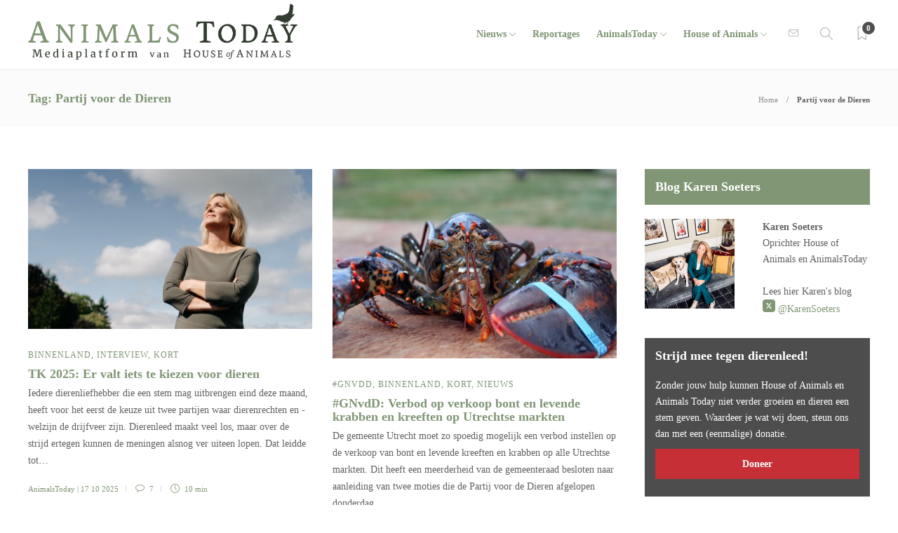

--- FILE ---
content_type: text/css
request_url: https://www.animalstoday.nl/wp-content/themes/gillion-child/style.css?ver=6.8.3
body_size: 1435
content:
/*
Theme Name: Gillion Child
Description: Child theme for Gillion theme
Author: Shufflehound
Author URI: http://shufflehound.com
Template: gillion
*/

/* Add your custom CSS below */



/* Add your custom CSS below */

.header-logo img { max-height: 38px; margin-top: -10px; }

.sh-header-mobile-navigation .header-logo img { max-height: 90px; }
.sh-widget-socialv2-item i { font-size: 35px; }
.sh-blog-fancy-title { font-size:18px !important; }

.blog-slider-content-icon { display: none !important; }
.blog-slider-content-details .post-categories-container { display: none !important; }
.blog-slider-content .post-meta { display: none !important; }
.slick-prev  { display: none !important; }
.blog-slider-container { padding-left: 0px; }

body.home #wrapper > .sh-page-layout-default { padding: 0px 0px !important; }

.home .mc4wp_email { display: none; }

.widget-item .mc4wp-form input[type=email] { max-width: 100%; }
.widget-item .mc4wp-form input[type=submit], .widget-item .mc4wp-form button[type=submit] {  margin-bottom: 15px !important;}

.widget-item { padding-bottom: 30px !important; }

.blog-slider-item h1, .blog-slider-item h2 { font-size: 38px !important; }
#sidebar .widget-item .widget-title, .wpb_widgetised_column .widget-item .widget-title { padding: 15px !important; background-color:#809675; color:#fff; }
#sidebar .widget-item .widget-title:nth-child(even), .wpb_widgetised_column .widget-item:nth-child(even) .widget-title { padding: 15px !important; background-color:#234234; color:#fff; }

.sh-widget-socialv2-list a { display:  inline-block !important; }
.sh-widget-socialv2-list { text-align:  center; }

/* donation */
.mad-donation-button { display: inline-block; width: 33% !important; font-size: 14px; background-color: #F2F2F2; color:#4D4D4D; }
.mad-donation-button.selected { background-color:#809675; color:#fff; }
.mad-donation-button:hover  { background-color:#809675; color:#fff; }
.mad-buttons-below .mad-donation-button { width:33% !important; margin: 0px !important; display: inline-block !important }
.mad-buttons-below .btnMakeDonation { font-size: 14px; }

.mad-section { padding:0px !important; margin: 0px !important; }
.mad-row { margin-bottom: 10px !important; }
.mad-donationform { padding: 15px !important; border: 0px !important; background-color:#4D4D4D !important; color: #fff; }
.mad-donationform h3 { color: #fff;}

/* tabs widget */

.sh-widget-poststab .nav-tabs li { padding: 10px !important; background-color:#F2F2F2 !important;  }
.sh-widget-poststab .nav-tabs li:first-child { margin-right: 0px !important; }
.sh-widget-poststab .nav-tabs li.active {background-color:#809675 !important;  }

.sh-widget-poststab .nav-tabs li.active .widget-title {color:#fff !important; padding: 0px !important; background-color: transparant !important;}
.sh-widget-poststab .nav-tabs li .widget-title {color:#fff !important; padding: 0px !important; background-color: transparant !important;}
.nav-tabs li .widget-tab-title { background-color: #F2F2F2 !important;}
.nav-tabs li.active .widget-tab-title { color:#4D4D4D !important; background-color: #809675 !important;}
.sh-widget-poststab .nav-tabs li:not(.active) a h3, .sh-widget-poststab .nav-tabs li:not(.active) a h4 { color:#4D4D4D !important;}
/* widget witter */
.sh-carousel-position-title.sh-carousel-style1.sh-title-style1 .widget-slide-arrows-container:not(.not-slider) { padding-right: 0px !important; }

.sh-carousel-position-title .widget-slide-arrows, .sh-carousel-position-title .post-slide-arrows { top: 15px;right: 10px; }
.sh-widget-twitter-item { padding: 10px !important; background-color:#fff; }
.sh-widget-twitter-tittle { font-size: 14px !important; }
.sh-widget-twitter-list { border-radius: 0px !important; background-color:#809675; }

.sh-widget-twitter-follow { background-color: #F2F2F2; border-radius: 0px !important; }
.sh-widget-twitter-follow:hover { background-color: #809675; color:#fff; border-radius: 0px !important; }

/* overige */
.post-thumbnail, .post-thumbnail img, .post-thumbnail .sh-ratio-content, .post-switch-item, .sh-widget-instagram-item img, .sh-widget-instagram-item-overlay, .sh-read-later-thumbnail, .sh-read-later-thumbnail:after, .sh-overlay-style1, .sh-comment-form, .post-media-play-overlay, .post-media-play-overlay:after, .post-quote-link .sh-ratio-content, .post-gallery-list, .post-gallery-list .slick-list, .post-switch-item:after, .widget_facebook iframe, .sh-widget-facebook-overlay, .sh-widget-posts-slider-thumbnail, .sh-widget-posts-slider-group-style2, .sh-widget-posts-slider-group-style2 .slick-list.draggable, .post-content-review-details, .post-content-review-progressbar-graph, .post-content-review-progressbar-graph-fill, .sh-post-author, .post-content-share .jssocials-share, .sh-comment-form input, .sh-comment-form textarea, .post-content img { border-radius: 0px; }
.post-title h2 { font-size: 18px !important; }
.post-categories, .post-categories a { font-size: 12px !important; }

.blog-style-masonry article { width: 50% !important; }

.sh-title-style1 #sidebar h3:after, .sh-title-style1 .gillion-columns-sidebar .wpb_widgetised_column > .wpb_wrapper h3:after, .sh-title-style1 .post-single-title:after, .sh-title-style1 .sh-widget-poststab-title:after, .sh-title-style1 .sh-blog-fancy-title:after, .sh-title-style1 .sh-header-side h3:after  { display: none; }

#sidebar .widget-item .sh-widget-poststab .widget-title { font-size: 17px !important; padding: 5px 0px !important; }

/* woocommerce */

.woocommerce .col2-set .col-1, .woocommerce-page .col2-set .col-1 { width: 100%; }
.gillion-woocommerce .checkout-order, .gillion-woocommerce .woocommerce-order-details { overflow: auto;;}
#order_review { width: 100%; }
#customer_details { float:left !important; }

@media screen and (max-width:769px) {
  .sh-nav-search {
    display: none !important;
  }
}

blockquote {
  font-size: 20px;
  margin: 20px;
}
blockquote::before {
  top:70%;
}

i.fa, .sh-widget-socialv2-list i { color:#809675 !important; }

#posts_tabs-1 h4.widget-title { padding:0px !important;}

@media screen and (max-width:600px) {
  .woocommerce-billing-fields, .col-1, .col-2,.col2-set,.col1-set,#customer_details { width:100% !important;}
}
